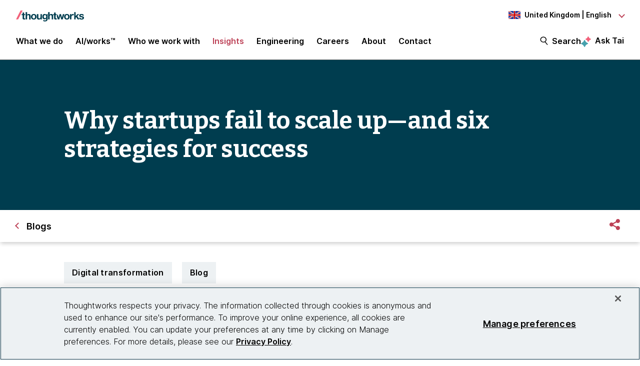

--- FILE ---
content_type: text/css
request_url: https://tags.srv.stackadapt.com/sa.css
body_size: -11
content:
:root {
    --sa-uid: '0-a123a4d9-6e94-54cb-48cb-a371cbe65946';
}